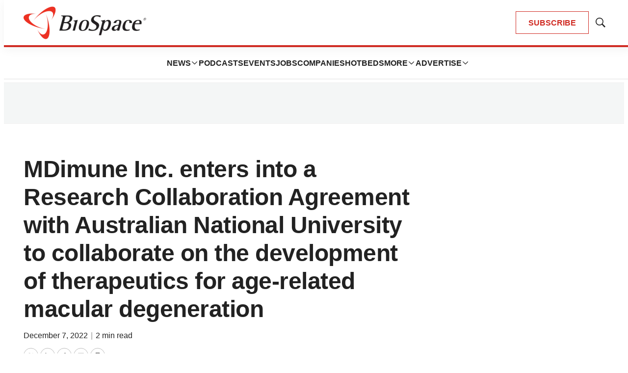

--- FILE ---
content_type: text/html; charset=utf-8
request_url: https://www.google.com/recaptcha/api2/aframe
body_size: 183
content:
<!DOCTYPE HTML><html><head><meta http-equiv="content-type" content="text/html; charset=UTF-8"></head><body><script nonce="z1smXYPtcYnTPUzqIIwstQ">/** Anti-fraud and anti-abuse applications only. See google.com/recaptcha */ try{var clients={'sodar':'https://pagead2.googlesyndication.com/pagead/sodar?'};window.addEventListener("message",function(a){try{if(a.source===window.parent){var b=JSON.parse(a.data);var c=clients[b['id']];if(c){var d=document.createElement('img');d.src=c+b['params']+'&rc='+(localStorage.getItem("rc::a")?sessionStorage.getItem("rc::b"):"");window.document.body.appendChild(d);sessionStorage.setItem("rc::e",parseInt(sessionStorage.getItem("rc::e")||0)+1);localStorage.setItem("rc::h",'1768781695466');}}}catch(b){}});window.parent.postMessage("_grecaptcha_ready", "*");}catch(b){}</script></body></html>